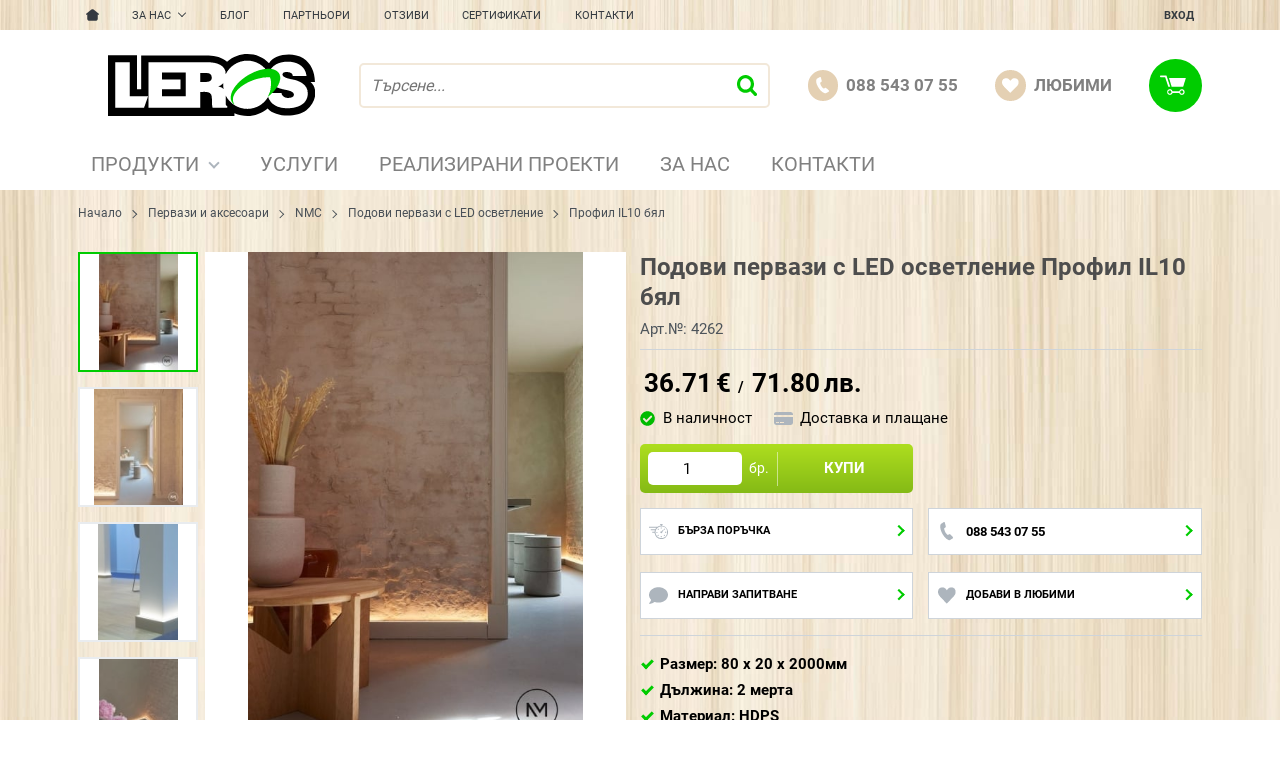

--- FILE ---
content_type: text/html; charset=UTF-8
request_url: https://leros.bg/action/getDOM
body_size: 371
content:
        <section class="product-page__slider">
            <div class="container">
                                <h2 class="bordered-heading"><span>Комбинирайте с...</span></h2>
                                <div class="row-lg row-xl row-xxl row-xxxl prod-slider-holder">
                    <div class="js-product-slider prod-slider tns-before-init">
                                                <div class="prod-slider__item">        <div data-id="2475"
            class="product-card  h-100 product-card--saleable product-card--lgrid product-card--slide">
                            <div class="product-card__holder">
                        <figure class="product-card__figure mb-2">
            <a class="product-card__link" href="/lepilo-za-stiropor-i-poliuretan-2475" title="Лепило за стиропор и полиуретан, Лепило Adefix 487g, 310ml."
                 data-ecommerce="{&quot;google&quot;:{&quot;id&quot;:2475,&quot;name&quot;:&quot;\u041b\u0435\u043f\u0438\u043b\u043e \u0437\u0430 \u0441\u0442\u0438\u0440\u043e\u043f\u043e\u0440 \u0438 \u043f\u043e\u043b\u0438\u0443\u0440\u0435\u0442\u0430\u043d, \u041b\u0435\u043f\u0438\u043b\u043e Adefix 487g, 310ml.&quot;,&quot;category&quot;:&quot;\u0421\u0438\u043b\u0438\u043a\u043e\u043d\u0438 \u0438 \u043b\u0435\u043f\u0438\u043b\u0430&quot;,&quot;brand&quot;:&quot;NMC&quot;,&quot;variant&quot;:&quot;\u041b\u0435\u043f\u0438\u043b\u043e \u0437\u0430 \u0441\u0442\u0438\u0440\u043e\u043f\u043e\u0440 \u0438 \u043f\u043e\u043b\u0438\u0443\u0440\u0435\u0442\u0430\u043d, \u041b\u0435\u043f\u0438\u043b\u043e Adefix 487g, 310ml.&quot;,&quot;price&quot;:&quot;6.19&quot;,&quot;quantity&quot;:1,&quot;type&quot;:&quot;addProduct&quot;}}">
                <img class="product-card__image js-lazy-slide"
                    src="/themes/leros/images/product.svg"
                    data-src="/thumbs/1/lepilo-adefix-310ml.jpg"
                    width="280"
                    height="280"
                    alt="Лепило за стиропор и полиуретан, Лепило Adefix 487g, 310ml.">
            </a>
                    </figure>
                <div class="product-card__name mb-1">
            <a class="product-card__link" href="/lepilo-za-stiropor-i-poliuretan-2475"
                title="Лепило за стиропор и полиуретан, Лепило Adefix 487g, 310ml."  data-ecommerce="{&quot;google&quot;:{&quot;id&quot;:2475,&quot;name&quot;:&quot;\u041b\u0435\u043f\u0438\u043b\u043e \u0437\u0430 \u0441\u0442\u0438\u0440\u043e\u043f\u043e\u0440 \u0438 \u043f\u043e\u043b\u0438\u0443\u0440\u0435\u0442\u0430\u043d, \u041b\u0435\u043f\u0438\u043b\u043e Adefix 487g, 310ml.&quot;,&quot;category&quot;:&quot;\u0421\u0438\u043b\u0438\u043a\u043e\u043d\u0438 \u0438 \u043b\u0435\u043f\u0438\u043b\u0430&quot;,&quot;brand&quot;:&quot;NMC&quot;,&quot;variant&quot;:&quot;\u041b\u0435\u043f\u0438\u043b\u043e \u0437\u0430 \u0441\u0442\u0438\u0440\u043e\u043f\u043e\u0440 \u0438 \u043f\u043e\u043b\u0438\u0443\u0440\u0435\u0442\u0430\u043d, \u041b\u0435\u043f\u0438\u043b\u043e Adefix 487g, 310ml.&quot;,&quot;price&quot;:&quot;6.19&quot;,&quot;quantity&quot;:1,&quot;type&quot;:&quot;addProduct&quot;}}">
                Лепило за стиропор и полиуретан, Лепило Adefix 487g, 310ml.            </a>
        </div>
                <div class="js-price-container prices  prod__prices text-center">
                    <div class="js-price prices__current">
                        <div class="prices__num">6.19</div>
            <div class="prices__delimer">&nbsp;</div>
            <div class="prices__currency">€</div>
                        <div class="prices__slash mx-1">/</div>
            <div class="js-price-eur prices__num" data-rate="0.51129188119622">12.11</div>
            <div class="prices__delimer">&nbsp;</div>
            <div class="prices__currency">лв.</div>
                    </div>
                </div>
                <div class="product-card__controls">
                        <div class="product-card__actions">
                            <span class="js-wish product-card__wish"
                    title="Любими">
                                        <svg class="svg svg--heart" aria-label="Heart" role="img">
                        <use xlink:href="#svg-heart"></use>
                    </svg>
                    <span class="js-wish-sr screen-readers-only"></span>
                </span>
                            </div>
                    <form class="buy-form js-add-to-cart product-card__buy js-show-cart-immediately" method="post" action="/cart">
            <input type="hidden" name="action" value="buy" />
            <input type="hidden" name="prod_id" value="2475" />
                        <input type="hidden" name="quantity" value="1" />
                            <button class="js-btn-buy buy-form__btn btn btn-buy btn--primary btn--rounded btn--sm" type="submit" ><span>Купи</span></button>
                        </form>
                </div>
                    </div>
                    </div>
        </div>
                                                <div class="prod-slider__item">        <div data-id="3047"
            class="product-card  h-100 product-card--saleable product-card--lgrid product-card--slide">
                            <div class="product-card__holder">
                        <figure class="product-card__figure mb-2">
            <a class="product-card__link" href="/lepilo-za-stiropor-i-poliuretan-3047" title="Лепило за стиропор и полиуретан, Лепило Adefix BLACK  567g, 310ml"
                 data-ecommerce="{&quot;google&quot;:{&quot;id&quot;:3047,&quot;name&quot;:&quot;\u041b\u0435\u043f\u0438\u043b\u043e \u0437\u0430 \u0441\u0442\u0438\u0440\u043e\u043f\u043e\u0440 \u0438 \u043f\u043e\u043b\u0438\u0443\u0440\u0435\u0442\u0430\u043d, \u041b\u0435\u043f\u0438\u043b\u043e Adefix BLACK  567g, 310ml&quot;,&quot;category&quot;:&quot;\u0421\u0438\u043b\u0438\u043a\u043e\u043d\u0438 \u0438 \u043b\u0435\u043f\u0438\u043b\u0430&quot;,&quot;brand&quot;:&quot;NMC&quot;,&quot;variant&quot;:&quot;\u041b\u0435\u043f\u0438\u043b\u043e \u0437\u0430 \u0441\u0442\u0438\u0440\u043e\u043f\u043e\u0440 \u0438 \u043f\u043e\u043b\u0438\u0443\u0440\u0435\u0442\u0430\u043d, \u041b\u0435\u043f\u0438\u043b\u043e Adefix BLACK  567g, 310ml&quot;,&quot;price&quot;:&quot;7.06&quot;,&quot;quantity&quot;:1,&quot;type&quot;:&quot;addProduct&quot;}}">
                <img class="product-card__image js-lazy-slide"
                    src="/themes/leros/images/product.svg"
                    data-src="/thumbs/1/230606165054adefix-black.jpg"
                    width="280"
                    height="280"
                    alt="Лепило за стиропор и полиуретан, Лепило Adefix BLACK  567g, 310ml">
            </a>
                    </figure>
                <div class="product-card__name mb-1">
            <a class="product-card__link" href="/lepilo-za-stiropor-i-poliuretan-3047"
                title="Лепило за стиропор и полиуретан, Лепило Adefix BLACK  567g, 310ml"  data-ecommerce="{&quot;google&quot;:{&quot;id&quot;:3047,&quot;name&quot;:&quot;\u041b\u0435\u043f\u0438\u043b\u043e \u0437\u0430 \u0441\u0442\u0438\u0440\u043e\u043f\u043e\u0440 \u0438 \u043f\u043e\u043b\u0438\u0443\u0440\u0435\u0442\u0430\u043d, \u041b\u0435\u043f\u0438\u043b\u043e Adefix BLACK  567g, 310ml&quot;,&quot;category&quot;:&quot;\u0421\u0438\u043b\u0438\u043a\u043e\u043d\u0438 \u0438 \u043b\u0435\u043f\u0438\u043b\u0430&quot;,&quot;brand&quot;:&quot;NMC&quot;,&quot;variant&quot;:&quot;\u041b\u0435\u043f\u0438\u043b\u043e \u0437\u0430 \u0441\u0442\u0438\u0440\u043e\u043f\u043e\u0440 \u0438 \u043f\u043e\u043b\u0438\u0443\u0440\u0435\u0442\u0430\u043d, \u041b\u0435\u043f\u0438\u043b\u043e Adefix BLACK  567g, 310ml&quot;,&quot;price&quot;:&quot;7.06&quot;,&quot;quantity&quot;:1,&quot;type&quot;:&quot;addProduct&quot;}}">
                Лепило за стиропор и полиуретан, Лепило Adefix BLACK  567g, 310ml            </a>
        </div>
                <div class="js-price-container prices  prod__prices text-center">
                    <div class="js-price prices__current">
                        <div class="prices__num">7.06</div>
            <div class="prices__delimer">&nbsp;</div>
            <div class="prices__currency">€</div>
                        <div class="prices__slash mx-1">/</div>
            <div class="js-price-eur prices__num" data-rate="0.51129188119622">13.81</div>
            <div class="prices__delimer">&nbsp;</div>
            <div class="prices__currency">лв.</div>
                    </div>
                </div>
                <div class="product-card__controls">
                        <div class="product-card__actions">
                            <span class="js-wish product-card__wish"
                    title="Любими">
                                        <svg class="svg svg--heart" aria-label="Heart" role="img">
                        <use xlink:href="#svg-heart"></use>
                    </svg>
                    <span class="js-wish-sr screen-readers-only"></span>
                </span>
                            </div>
                    <form class="buy-form js-add-to-cart product-card__buy js-show-cart-immediately" method="post" action="/cart">
            <input type="hidden" name="action" value="buy" />
            <input type="hidden" name="prod_id" value="3047" />
                        <input type="hidden" name="quantity" value="1" />
                            <button class="js-btn-buy buy-form__btn btn btn-buy btn--primary btn--rounded btn--sm" type="submit" ><span>Купи</span></button>
                        </form>
                </div>
                    </div>
                    </div>
        </div>
                                            </div>
                </div>
            </div>
        </section>
        